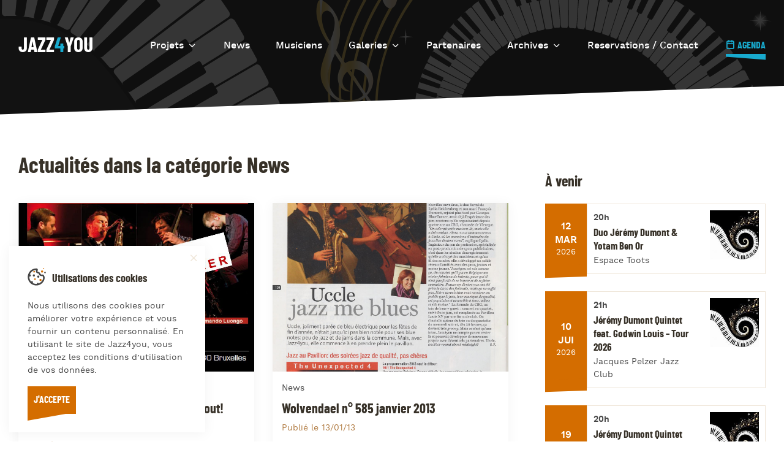

--- FILE ---
content_type: text/html; charset=UTF-8
request_url: https://jazz4you.be/category/news/page/11/
body_size: 7793
content:
<!doctype html>
<html class="no-js" lang="fr-BE">
<head>
    <meta charset="UTF-8">
    <meta name="viewport" content="width=device-width, initial-scale=1">
    <link rel="profile" href="http://gmpg.org/xfn/11">
    <link rel="shortcut icon" type="image/png" href="https://jazz4you.be/app/themes/jazz4you/assets/images/layout/favicon-144x144.png" sizes="144x144">
    <link rel="shortcut icon" type="image/x-icon" href="https://jazz4you.be/app/themes/jazz4you/assets/images/layout/favicon.ico" >

    <meta name='robots' content='index, follow, max-image-preview:large, max-snippet:-1, max-video-preview:-1' />
	<style>img:is([sizes="auto" i], [sizes^="auto," i]) { contain-intrinsic-size: 3000px 1500px }</style>
	
	<!-- This site is optimized with the Yoast SEO plugin v22.2 - https://yoast.com/wordpress/plugins/seo/ -->
	<title>News Archives - Page 11 sur 11 - Jazz4you</title>
	<link rel="canonical" href="https://www.jazz4you.be/category/news/page/11/" />
	<link rel="prev" href="https://www.jazz4you.be/category/news/page/10/" />
	<meta property="og:locale" content="fr_FR" />
	<meta property="og:type" content="article" />
	<meta property="og:title" content="News Archives - Page 11 sur 11 - Jazz4you" />
	<meta property="og:url" content="https://www.jazz4you.be/category/news/" />
	<meta property="og:site_name" content="Jazz4you" />
	<meta property="og:image" content="https://jazz4you.be/app/uploads/2020/02/Opengraph-600x400.jpg" />
	<meta property="og:image:width" content="1200" />
	<meta property="og:image:height" content="630" />
	<meta property="og:image:type" content="image/jpeg" />
	<meta name="twitter:card" content="summary_large_image" />
	<script type="application/ld+json" class="yoast-schema-graph">{"@context":"https://schema.org","@graph":[{"@type":"CollectionPage","@id":"https://www.jazz4you.be/category/news/","url":"https://www.jazz4you.be/category/news/page/11/","name":"News Archives - Page 11 sur 11 - Jazz4you","isPartOf":{"@id":"https://www.jazz4you.be/#website"},"breadcrumb":{"@id":"https://www.jazz4you.be/category/news/page/11/#breadcrumb"},"inLanguage":"fr-BE"},{"@type":"BreadcrumbList","@id":"https://www.jazz4you.be/category/news/page/11/#breadcrumb","itemListElement":[{"@type":"ListItem","position":1,"name":"Home","item":"https://www.jazz4you.be/"},{"@type":"ListItem","position":2,"name":"News"}]},{"@type":"WebSite","@id":"https://www.jazz4you.be/#website","url":"https://www.jazz4you.be/","name":"Jazz4you","description":"Découvrez les nouveaux talents de la scène Jazz en Belgique","publisher":{"@id":"https://www.jazz4you.be/#organization"},"potentialAction":[{"@type":"SearchAction","target":{"@type":"EntryPoint","urlTemplate":"https://www.jazz4you.be/?s={search_term_string}"},"query-input":"required name=search_term_string"}],"inLanguage":"fr-BE"},{"@type":"Organization","@id":"https://www.jazz4you.be/#organization","name":"Jazz4you","url":"https://www.jazz4you.be/","logo":{"@type":"ImageObject","inLanguage":"fr-BE","@id":"https://www.jazz4you.be/#/schema/logo/image/","url":"https://www.jazz4you.be/app/uploads/2023/01/Jazz4you-logo-600x400.jpg","contentUrl":"https://www.jazz4you.be/app/uploads/2023/01/Jazz4you-logo-600x400.jpg","width":914,"height":1024,"caption":"Jazz4you"},"image":{"@id":"https://www.jazz4you.be/#/schema/logo/image/"}}]}</script>
	<!-- / Yoast SEO plugin. -->


<link rel="alternate" type="application/rss+xml" title="Jazz4you &raquo; Flux" href="https://jazz4you.be/feed/" />
<link rel="alternate" type="application/rss+xml" title="Jazz4you &raquo; Flux des commentaires" href="https://jazz4you.be/comments/feed/" />
<link rel="alternate" type="application/rss+xml" title="Jazz4you &raquo; Flux de la catégorie News" href="https://jazz4you.be/category/news/feed/" />
<style id='classic-theme-styles-inline-css'>
/*! This file is auto-generated */
.wp-block-button__link{color:#fff;background-color:#32373c;border-radius:9999px;box-shadow:none;text-decoration:none;padding:calc(.667em + 2px) calc(1.333em + 2px);font-size:1.125em}.wp-block-file__button{background:#32373c;color:#fff;text-decoration:none}
</style>
<style id='global-styles-inline-css'>
:root{--wp--preset--aspect-ratio--square: 1;--wp--preset--aspect-ratio--4-3: 4/3;--wp--preset--aspect-ratio--3-4: 3/4;--wp--preset--aspect-ratio--3-2: 3/2;--wp--preset--aspect-ratio--2-3: 2/3;--wp--preset--aspect-ratio--16-9: 16/9;--wp--preset--aspect-ratio--9-16: 9/16;--wp--preset--color--black: #000000;--wp--preset--color--cyan-bluish-gray: #abb8c3;--wp--preset--color--white: #ffffff;--wp--preset--color--pale-pink: #f78da7;--wp--preset--color--vivid-red: #cf2e2e;--wp--preset--color--luminous-vivid-orange: #ff6900;--wp--preset--color--luminous-vivid-amber: #fcb900;--wp--preset--color--light-green-cyan: #7bdcb5;--wp--preset--color--vivid-green-cyan: #00d084;--wp--preset--color--pale-cyan-blue: #8ed1fc;--wp--preset--color--vivid-cyan-blue: #0693e3;--wp--preset--color--vivid-purple: #9b51e0;--wp--preset--gradient--vivid-cyan-blue-to-vivid-purple: linear-gradient(135deg,rgba(6,147,227,1) 0%,rgb(155,81,224) 100%);--wp--preset--gradient--light-green-cyan-to-vivid-green-cyan: linear-gradient(135deg,rgb(122,220,180) 0%,rgb(0,208,130) 100%);--wp--preset--gradient--luminous-vivid-amber-to-luminous-vivid-orange: linear-gradient(135deg,rgba(252,185,0,1) 0%,rgba(255,105,0,1) 100%);--wp--preset--gradient--luminous-vivid-orange-to-vivid-red: linear-gradient(135deg,rgba(255,105,0,1) 0%,rgb(207,46,46) 100%);--wp--preset--gradient--very-light-gray-to-cyan-bluish-gray: linear-gradient(135deg,rgb(238,238,238) 0%,rgb(169,184,195) 100%);--wp--preset--gradient--cool-to-warm-spectrum: linear-gradient(135deg,rgb(74,234,220) 0%,rgb(151,120,209) 20%,rgb(207,42,186) 40%,rgb(238,44,130) 60%,rgb(251,105,98) 80%,rgb(254,248,76) 100%);--wp--preset--gradient--blush-light-purple: linear-gradient(135deg,rgb(255,206,236) 0%,rgb(152,150,240) 100%);--wp--preset--gradient--blush-bordeaux: linear-gradient(135deg,rgb(254,205,165) 0%,rgb(254,45,45) 50%,rgb(107,0,62) 100%);--wp--preset--gradient--luminous-dusk: linear-gradient(135deg,rgb(255,203,112) 0%,rgb(199,81,192) 50%,rgb(65,88,208) 100%);--wp--preset--gradient--pale-ocean: linear-gradient(135deg,rgb(255,245,203) 0%,rgb(182,227,212) 50%,rgb(51,167,181) 100%);--wp--preset--gradient--electric-grass: linear-gradient(135deg,rgb(202,248,128) 0%,rgb(113,206,126) 100%);--wp--preset--gradient--midnight: linear-gradient(135deg,rgb(2,3,129) 0%,rgb(40,116,252) 100%);--wp--preset--font-size--small: 13px;--wp--preset--font-size--medium: 20px;--wp--preset--font-size--large: 36px;--wp--preset--font-size--x-large: 42px;--wp--preset--spacing--20: 0.44rem;--wp--preset--spacing--30: 0.67rem;--wp--preset--spacing--40: 1rem;--wp--preset--spacing--50: 1.5rem;--wp--preset--spacing--60: 2.25rem;--wp--preset--spacing--70: 3.38rem;--wp--preset--spacing--80: 5.06rem;--wp--preset--shadow--natural: 6px 6px 9px rgba(0, 0, 0, 0.2);--wp--preset--shadow--deep: 12px 12px 50px rgba(0, 0, 0, 0.4);--wp--preset--shadow--sharp: 6px 6px 0px rgba(0, 0, 0, 0.2);--wp--preset--shadow--outlined: 6px 6px 0px -3px rgba(255, 255, 255, 1), 6px 6px rgba(0, 0, 0, 1);--wp--preset--shadow--crisp: 6px 6px 0px rgba(0, 0, 0, 1);}:where(.is-layout-flex){gap: 0.5em;}:where(.is-layout-grid){gap: 0.5em;}body .is-layout-flex{display: flex;}.is-layout-flex{flex-wrap: wrap;align-items: center;}.is-layout-flex > :is(*, div){margin: 0;}body .is-layout-grid{display: grid;}.is-layout-grid > :is(*, div){margin: 0;}:where(.wp-block-columns.is-layout-flex){gap: 2em;}:where(.wp-block-columns.is-layout-grid){gap: 2em;}:where(.wp-block-post-template.is-layout-flex){gap: 1.25em;}:where(.wp-block-post-template.is-layout-grid){gap: 1.25em;}.has-black-color{color: var(--wp--preset--color--black) !important;}.has-cyan-bluish-gray-color{color: var(--wp--preset--color--cyan-bluish-gray) !important;}.has-white-color{color: var(--wp--preset--color--white) !important;}.has-pale-pink-color{color: var(--wp--preset--color--pale-pink) !important;}.has-vivid-red-color{color: var(--wp--preset--color--vivid-red) !important;}.has-luminous-vivid-orange-color{color: var(--wp--preset--color--luminous-vivid-orange) !important;}.has-luminous-vivid-amber-color{color: var(--wp--preset--color--luminous-vivid-amber) !important;}.has-light-green-cyan-color{color: var(--wp--preset--color--light-green-cyan) !important;}.has-vivid-green-cyan-color{color: var(--wp--preset--color--vivid-green-cyan) !important;}.has-pale-cyan-blue-color{color: var(--wp--preset--color--pale-cyan-blue) !important;}.has-vivid-cyan-blue-color{color: var(--wp--preset--color--vivid-cyan-blue) !important;}.has-vivid-purple-color{color: var(--wp--preset--color--vivid-purple) !important;}.has-black-background-color{background-color: var(--wp--preset--color--black) !important;}.has-cyan-bluish-gray-background-color{background-color: var(--wp--preset--color--cyan-bluish-gray) !important;}.has-white-background-color{background-color: var(--wp--preset--color--white) !important;}.has-pale-pink-background-color{background-color: var(--wp--preset--color--pale-pink) !important;}.has-vivid-red-background-color{background-color: var(--wp--preset--color--vivid-red) !important;}.has-luminous-vivid-orange-background-color{background-color: var(--wp--preset--color--luminous-vivid-orange) !important;}.has-luminous-vivid-amber-background-color{background-color: var(--wp--preset--color--luminous-vivid-amber) !important;}.has-light-green-cyan-background-color{background-color: var(--wp--preset--color--light-green-cyan) !important;}.has-vivid-green-cyan-background-color{background-color: var(--wp--preset--color--vivid-green-cyan) !important;}.has-pale-cyan-blue-background-color{background-color: var(--wp--preset--color--pale-cyan-blue) !important;}.has-vivid-cyan-blue-background-color{background-color: var(--wp--preset--color--vivid-cyan-blue) !important;}.has-vivid-purple-background-color{background-color: var(--wp--preset--color--vivid-purple) !important;}.has-black-border-color{border-color: var(--wp--preset--color--black) !important;}.has-cyan-bluish-gray-border-color{border-color: var(--wp--preset--color--cyan-bluish-gray) !important;}.has-white-border-color{border-color: var(--wp--preset--color--white) !important;}.has-pale-pink-border-color{border-color: var(--wp--preset--color--pale-pink) !important;}.has-vivid-red-border-color{border-color: var(--wp--preset--color--vivid-red) !important;}.has-luminous-vivid-orange-border-color{border-color: var(--wp--preset--color--luminous-vivid-orange) !important;}.has-luminous-vivid-amber-border-color{border-color: var(--wp--preset--color--luminous-vivid-amber) !important;}.has-light-green-cyan-border-color{border-color: var(--wp--preset--color--light-green-cyan) !important;}.has-vivid-green-cyan-border-color{border-color: var(--wp--preset--color--vivid-green-cyan) !important;}.has-pale-cyan-blue-border-color{border-color: var(--wp--preset--color--pale-cyan-blue) !important;}.has-vivid-cyan-blue-border-color{border-color: var(--wp--preset--color--vivid-cyan-blue) !important;}.has-vivid-purple-border-color{border-color: var(--wp--preset--color--vivid-purple) !important;}.has-vivid-cyan-blue-to-vivid-purple-gradient-background{background: var(--wp--preset--gradient--vivid-cyan-blue-to-vivid-purple) !important;}.has-light-green-cyan-to-vivid-green-cyan-gradient-background{background: var(--wp--preset--gradient--light-green-cyan-to-vivid-green-cyan) !important;}.has-luminous-vivid-amber-to-luminous-vivid-orange-gradient-background{background: var(--wp--preset--gradient--luminous-vivid-amber-to-luminous-vivid-orange) !important;}.has-luminous-vivid-orange-to-vivid-red-gradient-background{background: var(--wp--preset--gradient--luminous-vivid-orange-to-vivid-red) !important;}.has-very-light-gray-to-cyan-bluish-gray-gradient-background{background: var(--wp--preset--gradient--very-light-gray-to-cyan-bluish-gray) !important;}.has-cool-to-warm-spectrum-gradient-background{background: var(--wp--preset--gradient--cool-to-warm-spectrum) !important;}.has-blush-light-purple-gradient-background{background: var(--wp--preset--gradient--blush-light-purple) !important;}.has-blush-bordeaux-gradient-background{background: var(--wp--preset--gradient--blush-bordeaux) !important;}.has-luminous-dusk-gradient-background{background: var(--wp--preset--gradient--luminous-dusk) !important;}.has-pale-ocean-gradient-background{background: var(--wp--preset--gradient--pale-ocean) !important;}.has-electric-grass-gradient-background{background: var(--wp--preset--gradient--electric-grass) !important;}.has-midnight-gradient-background{background: var(--wp--preset--gradient--midnight) !important;}.has-small-font-size{font-size: var(--wp--preset--font-size--small) !important;}.has-medium-font-size{font-size: var(--wp--preset--font-size--medium) !important;}.has-large-font-size{font-size: var(--wp--preset--font-size--large) !important;}.has-x-large-font-size{font-size: var(--wp--preset--font-size--x-large) !important;}
:where(.wp-block-post-template.is-layout-flex){gap: 1.25em;}:where(.wp-block-post-template.is-layout-grid){gap: 1.25em;}
:where(.wp-block-columns.is-layout-flex){gap: 2em;}:where(.wp-block-columns.is-layout-grid){gap: 2em;}
:root :where(.wp-block-pullquote){font-size: 1.5em;line-height: 1.6;}
</style>
<link rel='stylesheet' id='cask-select2-css' href='https://jazz4you.be/app/mu-plugins/cask/source/assets/vendor/select2/css/select2.min.css?ver=6.8.1' media='all' />
<link rel='stylesheet' id='fancybox-style-css' href='https://jazz4you.be/app/themes/jazz4you/assets/vendor/fancybox/jquery.fancybox.min.css?ver=6.8.1' media='all' />
<link rel='stylesheet' id='swiper-style-css' href='https://jazz4you.be/app/themes/jazz4you/assets/vendor/swiper/swiper.min.css?ver=6.8.1' media='all' />
<link rel='stylesheet' id='jazz4you-style-css' href='https://jazz4you.be/app/themes/jazz4you/style.css?ver=20200727' media='all' />
<link rel='stylesheet' id='jazz4you-debug-fonts-css' href='https://jazz4you.be/app/themes/jazz4you/debug/fonts.css?ver=20200727' media='all' />
<link rel='stylesheet' id='jazz4you-main-css' href='https://jazz4you.be/app/themes/jazz4you/assets/css/jazz4you.css?ver=20200727' media='all' />
<link rel='stylesheet' id='print-css' href='https://jazz4you.be/app/themes/jazz4you/assets/css/print.css?ver=20200727' media='print' />
<script src="https://jazz4you.be/wordpress/wp-includes/js/jquery/jquery.min.js?ver=3.7.1" id="jquery-core-js"></script>
<script src="https://jazz4you.be/wordpress/wp-includes/js/jquery/jquery-migrate.min.js?ver=3.4.1" id="jquery-migrate-js"></script>
<script src="https://jazz4you.be/app/mu-plugins/cask/source/assets/vendor/select2/js/select2.min.js?ver=6.8.1" id="cask-select2-js"></script>
<script id="cask-public-js-extra">
/* <![CDATA[ */
var caskL10n = {"constants":{"cask_url":"https:\/\/jazz4you.be\/app\/mu-plugins\/cask\/source\/","cask_version":"1.5.1","cask_domain":"cask","cask_directory":"\/var\/www\/vhosts\/jazz4you.be\/httpdocs\/app\/mu-plugins\/cask\/source\/","cask_ajax_url":"https:\/\/jazz4you.be\/wordpress\/wp-admin\/admin-ajax.php?cask=true"},"contact":{"status":{"success":"The status for this message has been updated"}}};
/* ]]> */
</script>
<script src="https://jazz4you.be/app/mu-plugins/cask/source/assets/js/public.js?ver=1.5.1" id="cask-public-js"></script>
<link rel="https://api.w.org/" href="https://jazz4you.be/wp-json/" /><link rel="alternate" title="JSON" type="application/json" href="https://jazz4you.be/wp-json/wp/v2/categories/4" />

    <script>document.documentElement.classList.remove( 'no-js' );</script>
</head><body class="archive paged category category-news category-4 paged-11 category-paged-11 wp-theme-jazz4you">
    <div id="site-wrap">
        <header id="site-header" class="site-header">
    <div class="wrapper inner">
        <div class="header-main">
            <a class="site-title" href="https://jazz4you.be/" title="Revenir à la page d'accueil">Jazz<span>4</span>you</a>

            <div class="site-navigation">
                <button class="site-navigation-toggle hamburger" data-action="main-menu-toggle">
                    <span class="line"></span>
                </button>

                                <nav class="site-nav">
                <ul id="site-main-menu" class="menu"><li  class="menu-item menu-item-type-custom menu-item-object-custom menu-item-has-children"><span>Projets</span></a><button class="sub-menu-toggle" title="Afficher le sous-menu"><span class="icon icon-bottom" aria-hidden="true"></span></button>
<ul class="sub-menu">
	<li  class="menu-item menu-item-type-post_type menu-item-object-page"><a href="https://jazz4you.be/projets/introduction/"><span>Introduction</span></a></li>
	<li  class="menu-item menu-item-type-post_type menu-item-object-page"><a href="https://jazz4you.be/projets/resurection/"><span>Resurrection</span></a></li>
	<li  class="menu-item menu-item-type-post_type menu-item-object-page"><a href="https://jazz4you.be/projets/eretz/"><span>Eretz</span></a></li>
</ul>
</li>
<li  class="menu-item menu-item-type-post_type menu-item-object-page current_page_parent"><a href="https://jazz4you.be/news/"><span>News</span></a></li>
<li  class="menu-item menu-item-type-post_type menu-item-object-page"><a href="https://jazz4you.be/musiciens/"><span>Musiciens</span></a></li>
<li  class="menu-item menu-item-type-custom menu-item-object-custom menu-item-has-children"><span>Galeries</span></a><button class="sub-menu-toggle" title="Afficher le sous-menu"><span class="icon icon-bottom" aria-hidden="true"></span></button>
<ul class="sub-menu">
	<li  class="menu-item menu-item-type-post_type menu-item-object-page"><a href="https://jazz4you.be/galerie/galerie-photos/"><span>Galerie photos</span></a></li>
	<li  class="menu-item menu-item-type-post_type menu-item-object-page"><a href="https://jazz4you.be/galerie/galerie-videos/"><span>Galerie Vidéos</span></a></li>
</ul>
</li>
<li  class="menu-item menu-item-type-post_type menu-item-object-page"><a href="https://jazz4you.be/nos-partenaires/"><span>Partenaires</span></a></li>
<li  class="menu-item menu-item-type-custom menu-item-object-custom menu-item-has-children"><span>Archives</span></a><button class="sub-menu-toggle" title="Afficher le sous-menu"><span class="icon icon-bottom" aria-hidden="true"></span></button>
<ul class="sub-menu">
	<li  class="menu-item menu-item-type-post_type menu-item-object-page"><a href="https://jazz4you.be/projets/le-jazz-sinvite/"><span>Le Jazz s’invite…</span></a></li>
	<li  class="menu-item menu-item-type-post_type menu-item-object-page"><a href="https://jazz4you.be/full-circle/"><span>Full Circle</span></a></li>
	<li  class="menu-item menu-item-type-post_type menu-item-object-page"><a href="https://jazz4you.be/journee-internationale-du-jazz/"><span>Journée Internationale du Jazz</span></a></li>
	<li  class="menu-item menu-item-type-post_type menu-item-object-page"><a href="https://jazz4you.be/projets/jazz-a-uccle/"><span>Jazz à Uccle</span></a></li>
	<li  class="menu-item menu-item-type-post_type menu-item-object-page"><a href="https://jazz4you.be/limprimerie-le-6-6-6/"><span>L’Imprimerie / Le 6.6.6.</span></a></li>
	<li  class="menu-item menu-item-type-post_type menu-item-object-page"><a href="https://jazz4you.be/le-onze-quatre-vingt/"><span>Le Onze Quatre-vingt</span></a></li>
	<li  class="menu-item menu-item-type-post_type menu-item-object-page"><a href="https://jazz4you.be/diner-jazz/"><span>Dîner Jazz</span></a></li>
	<li  class="menu-item menu-item-type-post_type menu-item-object-page"><a href="https://jazz4you.be/los-a-moelle/"><span>L’Os à Moelle</span></a></li>
	<li  class="menu-item menu-item-type-post_type menu-item-object-page"><a href="https://jazz4you.be/jazz-nights/"><span>Jazz Nights</span></a></li>
	<li  class="menu-item menu-item-type-post_type menu-item-object-page"><a href="https://jazz4you.be/les-midis-jazz/"><span>Les Midis-Jazz</span></a></li>
	<li  class="menu-item menu-item-type-post_type menu-item-object-page"><a href="https://jazz4you.be/jazz-au-pavillon/"><span>Jazz au Pavillon</span></a></li>
	<li  class="menu-item menu-item-type-post_type menu-item-object-page"><a href="https://jazz4you.be/jazz-jam-at-cbg/"><span>Jazz &#038; Jam at CBG</span></a></li>
</ul>
</li>
<li  class="menu-item menu-item-type-post_type menu-item-object-page"><a href="https://jazz4you.be/contact/"><span>Reservations / Contact</span></a></li>
</ul>                    <div class="button-border scheme-blue button-agenda"><a href="/agenda">Agenda <span class="border"></span></a></div>
                </nav>
                            </div>
        </div>
    </div>
    </header>        <main class="site-main"><div id="page">
    <div class="wrapper inner">
        <div class="layout layout-sidebar">
            <div class="layout-main">
                <h1 class="page-title">Actualités dans la catégorie News</h1>
                <ul class="posts-list news-list">
                                        <li>
                        <div class="post-card-link featured" href="https://jazz4you.be/notre-concert-du-16-janvier-est-sold-out-nouvelle-date-mercredi-6-fevrier/" title="Lire la suite : Notre concert du 16 janvier est Sold out! Nouvelle date: mercredi 6 février">
    <article id="post-411" class="post-card post-411 post type-post status-publish format-standard hentry category-news category-uncategorized" >
        <div class="card-content">
            <a class="card-picture-wrapper" href="https://jazz4you.be/notre-concert-du-16-janvier-est-sold-out-nouvelle-date-mercredi-6-fevrier/" title="Lire la suite : Notre concert du 16 janvier est Sold out! Nouvelle date: mercredi 6 février">
                <div class="card-picture" style="background-image: url('https://jazz4you.be/app/uploads/2013/01/U4-BIS.jpg');"><img src="https://jazz4you.be/app/uploads/2013/01/U4-BIS.jpg" alt="Image de l’actualité"></div>
            </a>
            <header class="card-header">
                                <ul class="categories-list">
                    <li><a href="https://jazz4you.be/category/news/" title="Voir toutes les actualités dans : News">News</a></li><li><a href="https://jazz4you.be/category/uncategorized/" title="Voir toutes les actualités dans : Uncategorized">Uncategorized</a></li>                </ul>
                                <h3 class="card-title"><a href="https://jazz4you.be/notre-concert-du-16-janvier-est-sold-out-nouvelle-date-mercredi-6-fevrier/" title="Lire la suite : Notre concert du 16 janvier est Sold out! Nouvelle date: mercredi 6 février">Notre concert du 16 janvier est Sold out! Nouvelle date: mercredi 6 février</a></h3>
                <div class="card-metas">
                    <div class="card-meta publish">Publié le 13/01/13</div>
                </div>
                                <div class="card-description">
</div>
                                <div class="button-wrapper">
                    <a class="button button-primary" href="https://jazz4you.be/notre-concert-du-16-janvier-est-sold-out-nouvelle-date-mercredi-6-fevrier/" title="Lire la suite : Notre concert du 16 janvier est Sold out! Nouvelle date: mercredi 6 février"><div class="text">Lire la suite</div></a>
                </div>
            </header>
        </div>
    </article>
</div>                    </li>
                                        <li>
                        <div class="post-card-link featured" href="https://jazz4you.be/wolvendael-n-585-janvier-2013/" title="Lire la suite : Wolvendael n° 585 janvier 2013">
    <article id="post-403" class="post-card post-403 post type-post status-publish format-standard hentry category-news" >
        <div class="card-content">
            <a class="card-picture-wrapper" href="https://jazz4you.be/wolvendael-n-585-janvier-2013/" title="Lire la suite : Wolvendael n° 585 janvier 2013">
                <div class="card-picture" style="background-image: url('https://jazz4you.be/app/uploads/2013/01/article-paru-dans-le-Wolvendael-n°-585-janvier-20131.jpg');"><img src="https://jazz4you.be/app/uploads/2013/01/article-paru-dans-le-Wolvendael-n°-585-janvier-20131.jpg" alt="Image de l’actualité"></div>
            </a>
            <header class="card-header">
                                <ul class="categories-list">
                    <li><a href="https://jazz4you.be/category/news/" title="Voir toutes les actualités dans : News">News</a></li>                </ul>
                                <h3 class="card-title"><a href="https://jazz4you.be/wolvendael-n-585-janvier-2013/" title="Lire la suite : Wolvendael n° 585 janvier 2013">Wolvendael n° 585 janvier 2013</a></h3>
                <div class="card-metas">
                    <div class="card-meta publish">Publié le 13/01/13</div>
                </div>
                                <div class="card-description">article paru dans le Wolvendael n° 585 janvier 2013
</div>
                                <div class="button-wrapper">
                    <a class="button button-primary" href="https://jazz4you.be/wolvendael-n-585-janvier-2013/" title="Lire la suite : Wolvendael n° 585 janvier 2013"><div class="text">Lire la suite</div></a>
                </div>
            </header>
        </div>
    </article>
</div>                    </li>
                                        <li>
                        <div class="post-card-link featured" href="https://jazz4you.be/jazz-au-pavillon-mercredi-19-decembre-saying-somethin-4tet/" title="Lire la suite : Jazz au Pavillon, mercredi 19 décembre, Saying Somethin&rsquo; 4tet.">
    <article id="post-4222" class="post-card post-4222 post type-post status-publish format-standard hentry category-news" >
        <div class="card-content">
            <a class="card-picture-wrapper" href="https://jazz4you.be/jazz-au-pavillon-mercredi-19-decembre-saying-somethin-4tet/" title="Lire la suite : Jazz au Pavillon, mercredi 19 décembre, Saying Somethin&rsquo; 4tet.">
                <div class="card-picture" style="background-image: url('https://jazz4you.be/app/uploads/2012/12/SL375129-scaled.jpg');"><img src="https://jazz4you.be/app/uploads/2012/12/SL375129-scaled.jpg" alt="Image de l’actualité"></div>
            </a>
            <header class="card-header">
                                <ul class="categories-list">
                    <li><a href="https://jazz4you.be/category/news/" title="Voir toutes les actualités dans : News">News</a></li>                </ul>
                                <h3 class="card-title"><a href="https://jazz4you.be/jazz-au-pavillon-mercredi-19-decembre-saying-somethin-4tet/" title="Lire la suite : Jazz au Pavillon, mercredi 19 décembre, Saying Somethin&rsquo; 4tet.">Jazz au Pavillon, mercredi 19 décembre, Saying Somethin&rsquo; 4tet.</a></h3>
                <div class="card-metas">
                    <div class="card-meta publish">Publié le 21/12/12</div>
                </div>
                                <div class="card-description">Matteo Carola, guitare &#8211; Kenny Jeanney, sax &#8211; Victor Foulon, contrebasse &#8211; et exceptionnellement Yann Dumont, batterie.


Saying</div>
                                <div class="button-wrapper">
                    <a class="button button-primary" href="https://jazz4you.be/jazz-au-pavillon-mercredi-19-decembre-saying-somethin-4tet/" title="Lire la suite : Jazz au Pavillon, mercredi 19 décembre, Saying Somethin&rsquo; 4tet."><div class="text">Lire la suite</div></a>
                </div>
            </header>
        </div>
    </article>
</div>                    </li>
                                        <li>
                        <div class="post-card-link featured" href="https://jazz4you.be/jazz-au-pavillon-mercredi-21-novembre-the-l-town-connection/" title="Lire la suite : Jazz au Pavillon, mercredi 21 novembre, The L-Town Connection">
    <article id="post-4221" class="post-card post-4221 post type-post status-publish format-standard hentry category-news" >
        <div class="card-content">
            <a class="card-picture-wrapper" href="https://jazz4you.be/jazz-au-pavillon-mercredi-21-novembre-the-l-town-connection/" title="Lire la suite : Jazz au Pavillon, mercredi 21 novembre, The L-Town Connection">
                <div class="card-picture" style="background-image: url('https://jazz4you.be/app/uploads/2012/09/Jazz-au-Pavillon-novembre-L-Town-Connection-scaled.jpg');"><img src="https://jazz4you.be/app/uploads/2012/09/Jazz-au-Pavillon-novembre-L-Town-Connection-scaled.jpg" alt="Image de l’actualité"></div>
            </a>
            <header class="card-header">
                                <ul class="categories-list">
                    <li><a href="https://jazz4you.be/category/news/" title="Voir toutes les actualités dans : News">News</a></li>                </ul>
                                <h3 class="card-title"><a href="https://jazz4you.be/jazz-au-pavillon-mercredi-21-novembre-the-l-town-connection/" title="Lire la suite : Jazz au Pavillon, mercredi 21 novembre, The L-Town Connection">Jazz au Pavillon, mercredi 21 novembre, The L-Town Connection</a></h3>
                <div class="card-metas">
                    <div class="card-meta publish">Publié le 17/12/12</div>
                </div>
                                <div class="card-description">Raf Hendrickx, guitare &#8211; Alessandro Russo, sax &#8211; Stephano Agostini, contrebasse &#8211; Tom Lambrecht, batterie.

A priori</div>
                                <div class="button-wrapper">
                    <a class="button button-primary" href="https://jazz4you.be/jazz-au-pavillon-mercredi-21-novembre-the-l-town-connection/" title="Lire la suite : Jazz au Pavillon, mercredi 21 novembre, The L-Town Connection"><div class="text">Lire la suite</div></a>
                </div>
            </header>
        </div>
    </article>
</div>                    </li>
                                        <li>
                        <div class="post-card-link featured" href="https://jazz4you.be/jazz4you/" title="Lire la suite : Jazz au Pavillon &#8211; mercredi 17 octobre &#8211; Jérémy Dumont Trio">
    <article id="post-88" class="post-card post-88 post type-post status-publish format-standard hentry category-news" >
        <div class="card-content">
            <a class="card-picture-wrapper" href="https://jazz4you.be/jazz4you/" title="Lire la suite : Jazz au Pavillon &#8211; mercredi 17 octobre &#8211; Jérémy Dumont Trio">
                <div class="card-picture" style="background-image: url('https://jazz4you.be/app/uploads/2012/09/JD-trio-copyright-Frédéric-Lejeune-Comblain-2012-pour-annonces.jpg');"><img src="https://jazz4you.be/app/uploads/2012/09/JD-trio-copyright-Frédéric-Lejeune-Comblain-2012-pour-annonces.jpg" alt="Image de l’actualité"></div>
            </a>
            <header class="card-header">
                                <ul class="categories-list">
                    <li><a href="https://jazz4you.be/category/news/" title="Voir toutes les actualités dans : News">News</a></li>                </ul>
                                <h3 class="card-title"><a href="https://jazz4you.be/jazz4you/" title="Lire la suite : Jazz au Pavillon &#8211; mercredi 17 octobre &#8211; Jérémy Dumont Trio">Jazz au Pavillon &#8211; mercredi 17 octobre &#8211; Jérémy Dumont Trio</a></h3>
                <div class="card-metas">
                    <div class="card-meta publish">Publié le 06/09/12</div>
                </div>
                                <div class="card-description">Ambiance ce mercredi soir au Pavillon! Chaleur, convivialité, confort, tout y était pour accueillir le très sympathique public de</div>
                                <div class="button-wrapper">
                    <a class="button button-primary" href="https://jazz4you.be/jazz4you/" title="Lire la suite : Jazz au Pavillon &#8211; mercredi 17 octobre &#8211; Jérémy Dumont Trio"><div class="text">Lire la suite</div></a>
                </div>
            </header>
        </div>
    </article>
</div>                    </li>
                                    </ul>

                <div class="pagination page-row"><ul class='page-numbers'>
	<li><a class="prev page-numbers" href="https://jazz4you.be/category/news/page/10/">Précédent</a></li>
	<li><a class="page-numbers" href="https://jazz4you.be/category/news/page/1/">1</a></li>
	<li><span class="page-numbers dots">&hellip;</span></li>
	<li><a class="page-numbers" href="https://jazz4you.be/category/news/page/10/">10</a></li>
	<li><span aria-current="page" class="page-numbers current">11</span></li>
</ul>
</div>            </div>
            <div class="layout-side">
                ﻿<div class="sidebar">
    <h2 class="sidebar-title">À venir</h2>
    <ul class="events-list">
                <li><a class="event-card-link small" href="https://jazz4you.be/agenda/duo-jeremy-dumont-yotam-ben-or/" title="Lire la suite : Duo Jérémy Dumont &#038; Yotam Ben Or">
    <article id="event-5189" class="event-card small with-thumbnail post-5189 event type-event status-publish hentry event-category-concert event-tag-jazz4you event-tag-jeremy-dumont event-tag-yotam-ben-or">
                <div class="card-metas date">
            <span class="card-meta day">12</span>
            <span class="card-meta month">Mar</span>
            <span class="card-meta year">2026</span>
        </div>
                <div class="card-content">
            <header class="card-header card-metas time">
                                <span class="card-meta start-time">20h</span>
                                                <h3 class="card-title">Duo Jérémy Dumont &#038; Yotam Ben Or</h3>
                                <address class="card-meta location">Espace Toots</address>
                            </header>
                        <figure class="card-thumbnail">
                <img width="150" height="150" src="https://jazz4you.be/app/uploads/2020/02/logo-recadré-pour-le-site-300x300-1-e1595845317470.jpg" class="attachment-thumbnail size-thumbnail" alt="" decoding="async" loading="lazy" />            </figure>
                    </div>
    </article>
</a></li>
                <li><a class="event-card-link small" href="https://jazz4you.be/agenda/jeremy-dumont-quartet-2/" title="Lire la suite : Jérémy Dumont Quintet feat. Godwin Louis &#8211; Tour 2026">
    <article id="event-5190" class="event-card small with-thumbnail post-5190 event type-event status-publish hentry event-category-concert event-tag-alon-near event-tag-godwin-louis event-tag-harvel-nakundi event-tag-jazz4you event-tag-jean-paul-estievenart event-tag-jeremy-dumont">
                <div class="card-metas date">
            <span class="card-meta day">10</span>
            <span class="card-meta month">Jui</span>
            <span class="card-meta year">2026</span>
        </div>
                <div class="card-content">
            <header class="card-header card-metas time">
                                <span class="card-meta start-time">21h</span>
                                                <h3 class="card-title">Jérémy Dumont Quintet feat. Godwin Louis &#8211; Tour 2026</h3>
                                <address class="card-meta location">Jacques Pelzer Jazz Club</address>
                            </header>
                        <figure class="card-thumbnail">
                <img width="150" height="150" src="https://jazz4you.be/app/uploads/2020/02/logo-recadré-pour-le-site-300x300-1-e1595845317470.jpg" class="attachment-thumbnail size-thumbnail" alt="" decoding="async" loading="lazy" />            </figure>
                    </div>
    </article>
</a></li>
                <li><a class="event-card-link small" href="https://jazz4you.be/agenda/jeremy-dumont-quintet-feat-godwin-louis-tour-2026/" title="Lire la suite : Jérémy Dumont Quintet feat. Godwin Louis &#8211; Tour 2026">
    <article id="event-5191" class="event-card small with-thumbnail post-5191 event type-event status-publish hentry event-category-concert event-tag-alon-near event-tag-godwin-louis event-tag-harvel-nakundi event-tag-jazz4you event-tag-jean-paul-estievenart event-tag-jeremy-dumont">
                <div class="card-metas date">
            <span class="card-meta day">19</span>
            <span class="card-meta month">Jui</span>
            <span class="card-meta year">2026</span>
        </div>
                <div class="card-content">
            <header class="card-header card-metas time">
                                <span class="card-meta start-time">20h</span>
                                                <h3 class="card-title">Jérémy Dumont Quintet feat. Godwin Louis &#8211; Tour 2026</h3>
                                <address class="card-meta location">Ladbroke Hall</address>
                            </header>
                        <figure class="card-thumbnail">
                <img width="150" height="150" src="https://jazz4you.be/app/uploads/2020/02/logo-recadré-pour-le-site-300x300-1-e1595845317470.jpg" class="attachment-thumbnail size-thumbnail" alt="" decoding="async" loading="lazy" />            </figure>
                    </div>
    </article>
</a></li>
            </ul>
    <a class="button button-border scheme-blue has-icon-left" href="/agenda" title="Cliquer pour voir l’agenda complet"><span class="icon icon-calendar" aria-hidden="true"></span>Voir l'agenda<span class="border"></span></a>
</div>
            </div>
        </div>
    </div>
</div>
        </main>
        <footer id="site-footer">
            <div class="wrapper inner">
                <div class="footer-top">
                    <div class="footer-col footer-logo">
                        <a class="site-title" href="https://jazz4you.be/" title="Revenir à la page d'accueil">Jazz<span>4</span>you</a>
                    </div>
                                        <div class="footer-col social-networks">
                        <h3 class="footer-title">Suivez-nous sur</h3>
                        <ul class="social-networks-list">
                                                        <li><a class="icon icon-facebook" href="https://fr-fr.facebook.com/jazz4you.be/" target="_blank" rel="nofollow" title="Suivez-nous sur Facebook"></a></li>
                                                                                    <li><a class="icon icon-instagram" href="https://www.instagram.com/jazz4you.be/" target="_blank" rel="nofollow" title="Nous suivre sur Instagram"></a></li>
                                                    </ul>
                    </div>
                                    </div>
                <div class="footer-bottom">
                    <div class="footer-col">
                        <span class="terms-copy">&copy; Jazz4you 2019 &ndash; 2026 Tous droits réservés</span>
                    </div>
                    <div class="footer-col">
                                                <nav class="terms-nav">
                        <ul id="menu-menu-legal" class="legal-menu"><li id="menu-item-4181" class="menu-item menu-item-type-post_type menu-item-object-page menu-item-privacy-policy menu-item-4181"><a rel="privacy-policy" href="https://jazz4you.be/declaration-de-confidentialite/">Déclaration de confidentialité</a></li>
<li id="menu-item-4182" class="menu-item menu-item-type-post_type menu-item-object-page menu-item-4182"><a href="https://jazz4you.be/utilisation-des-cookies/">Cookies</a></li>
<li id="menu-item-4184" class="menu-item menu-item-type-post_type menu-item-object-page menu-item-4184"><a href="https://jazz4you.be/note-particuliere-sur-la-notion-de-consentement-explicite/">RGPD &#038; consentement</a></li>
<li id="menu-item-4183" class="menu-item menu-item-type-post_type menu-item-object-page menu-item-4183"><a href="https://jazz4you.be/conditions-generales-dutilisation-du-site-web/">Conditions générales d’utilisation</a></li>
</ul>                        </nav>
                                            </div>
                    <div class="footer-col site-madeby">
                        <a id="madeby-reaklab" href="https://www.reaklab.com" rel="nofollow" target="_blank" title="Reaklab, agence digital basée à Mons, Belgique, construit des expériences web depuis 2010">
                            <img src="https://jazz4you.be/app/themes/jazz4you/assets/images/layout/logo-reaklab.svg" alt="Tricoté main avec amour par Reaklab" />
                        </a>
                    </div>
                </div>
            </div>
	</footer>
        <script type="speculationrules">
{"prefetch":[{"source":"document","where":{"and":[{"href_matches":"\/*"},{"not":{"href_matches":["\/wordpress\/wp-*.php","\/wordpress\/wp-admin\/*","\/app\/uploads\/*","\/app\/*","\/app\/plugins\/*","\/app\/themes\/jazz4you\/*","\/*\\?(.+)"]}},{"not":{"selector_matches":"a[rel~=\"nofollow\"]"}},{"not":{"selector_matches":".no-prefetch, .no-prefetch a"}}]},"eagerness":"conservative"}]}
</script>
<script src="https://jazz4you.be/app/plugins/jazz4you/assets/vendor/cookie/js.cookie.min.js?ver=0.9.1" id="jazz4you-cookies-js"></script>
<script src="https://jazz4you.be/app/plugins/jazz4you/assets/js/public.min.js?ver=0.9.1" id="jazz4you-public-js"></script>
<script src="https://jazz4you.be/app/themes/jazz4you/assets/vendor/swiper/swiper.min.js?ver=20200727" id="swiper-js"></script>
<script src="https://jazz4you.be/app/themes/jazz4you/assets/vendor/fancybox/jquery.fancybox.min.js?ver=20200727" id="fancybox-js"></script>
<script src="https://jazz4you.be/app/themes/jazz4you/assets/vendor/fitvids/jquery.fitvids.js?ver=20200727" id="fitvids-js"></script>
<script src="https://jazz4you.be/wordpress/wp-includes/js/hoverIntent.min.js?ver=1.10.2" id="hoverIntent-js"></script>
<script src="https://jazz4you.be/app/themes/jazz4you/assets/vendor/polyfill/clip-path.min.js?ver=20200727" id="clip-path-js"></script>
<script id="jazz4you-script-js-extra">
/* <![CDATA[ */
var jazz4you_i18n = {"template_directory_uri":"https:\/\/jazz4you.be\/app\/themes\/jazz4you","scrollable_text":"Scroller \u00e0 gauche et \u00e0 droite"};
/* ]]> */
</script>
<script src="https://jazz4you.be/app/themes/jazz4you/assets/js/main.min.js?ver=20200727" id="jazz4you-script-js"></script>
<div id="cookies-bar" class="cookies-bar" style="display: none">
    <button class="button-close icon icon-close" aria-hidden="true"></button>
    <div class="cookies-title-wrapper">
        <img id="icon-cookies" class="icon-cookies" src="https://jazz4you.be/app/themes/jazz4you/assets/images/icon-cookies.svg" alt="Cookie">
        <h3 class="cookies-title">Utilisations des cookies</h3>
    </div>
    <div class="cookies-description">
    	<p>Nous utilisons des cookies pour améliorer votre expérience et vous fournir un contenu personnalisé. En utilisant le site de Jazz4you, vous acceptez les conditions d’utilisation de vos données.</p>
    	    </div>
        <button type="button" class="button button-secondary accept-cookies-usage" value="J'accepte" name="cookies" id="cookies">
        <span class="text">J'accepte</span>
    </button>
    </div>    </div>
</body>
</html>


--- FILE ---
content_type: text/css
request_url: https://jazz4you.be/app/themes/jazz4you/assets/css/print.css?ver=20200727
body_size: 791
content:
@font-face{font-family:'Playfair';src:url("../fonts/playfair/playfairdisplay-bold-webfont.woff") format("woff");font-weight:500;font-style:normal}@font-face{font-family:'Playfair';src:url("../fonts/playfair/playfairdisplay-bolditalic-webfont.woff") format("woff");font-weight:500;font-style:italic}@font-face{font-family:'Playfair';src:url("../fonts/playfair/playfairdisplay-italic-webfont.woff") format("woff");font-weight:300;font-style:italic}@font-face{font-family:'Playfair';src:url("../fonts/playfair/playfairdisplay-regular-webfont.woff") format("woff");font-weight:300;font-style:normal}@font-face{font-family:'Work_sans';src:url("../fonts/worksans/worksans-bold-webfont.woff") format("woff");font-weight:700;font-style:normal}@font-face{font-family:'Work_sans';src:url("../fonts/worksans/worksans-semibold-webfont.woff") format("woff");font-weight:600;font-style:normal}@font-face{font-family:'Work_sans';src:url("../fonts/worksans/worksans-medium-webfont.woff") format("woff");font-weight:500;font-style:normal}@font-face{font-family:'Work_sans';src:url("../fonts/worksans/worksans-regular-webfont.woff") format("woff");font-weight:400;font-style:normal}@font-face{font-family:'Barlow';src:url("../fonts/barlow/barlowcondensed-bold-webfont.woff") format("woff");font-weight:700;font-style:normal}@font-face{font-family:'Barlow';src:url("../fonts/barlow/barlowcondensed-medium-webfont.woff") format("woff");font-weight:500;font-style:normal}@font-face{font-family:'Barlow';src:url("../fonts/barlow/barlowcondensed-regular-webfont.woff") format("woff");font-weight:400;font-style:normal}@page{margin:1.5cm 1cm}.site-navigation{display:none !important}#site-footer{display:none !important}body{max-width:21cm;margin-left:auto;margin-right:auto;font-size:8pt !important}.site-title{color:black !important;background:white}.button-print{background:black !important}.site-navigation,#site-footer,.notification,.notice,.button,.cookies-bar{display:none !important}.wrapper{max-width:21cm;padding:0}.wrapper.inner{padding:0}.separator:before,.small-meta.end-time:before{color:#9c9c9c !important}#site-header{background:transparent;margin-bottom:0}#site-header:after{background:transparent}#site-header .header-inner{display:block}#site-header #site-branding{width:auto;text-align:center}#site-header #site-branding img{max-height:2cm}.site-main{margin-top:0;padding-top:0}.site-main .page-title{margin-top:0;font-size:28px}.post-type-archive-event .page-title-wrapper,.page-template-agenda .page-title-wrapper{display:none}.post-type-archive-event .button-print,.page-template-agenda .button-print{display:none !important}.tabs{display:none !important}.paneltwo:before{content:none !important;background:transparent}.paneltwo .button-navigation.disabled,.paneltwo .button-navigation:not(.current){display:none !important}.paneltwo .navigation .icon,.paneltwo .separator{display:none !important}.paneltwo .panel-actions{background:transparent !important;padding:0 !important;margin:0 !important}.paneltwo .panel-actions:last-of-type(){display:none !important}.paneltwo .panel-actions .calendar-view-title{color:black !important}.panel-actions:last-of-type(){display:none !important}#panel-calendar .calendar-view-dayname{background:transparent !important;border-bottom:0 !important;border-top:1px solid #c3c3c3;font-size:8pt !important}#panel-calendar .calendar-view-dayname:first-child{border-left:1px solid #c3c3c3}#panel-calendar .calendar-view-dayname:last-child{border-right:1px solid #c3c3c3}#panel-calendar .calendar-view-dayname .name{font-size:8pt !important}#panel-calendar .calendar-view-content{background:transparent !important;border-right:1px solid #c3c3c3;border-bottom:1px solid #c3c3c3;max-width:793px}#panel-calendar .calendar-view-table{border:0 !important}#panel-calendar .calendar-view-week .day-number{color:black;font-size:8pt !important}#panel-calendar .calendar-view-day{background:transparent !important;border-left:1px solid #c3c3c3;border-top:1px solid #c3c3c3}#panel-calendar .calendar-event{line-height:1}#panel-calendar .calendar-event:hover .calendar-event-title{color:black}#panel-calendar .calendar-event-title{color:black !important;font-size:8pt !important;margin-bottom:7px}#panel-calendar .calendar-event .subtitle,#panel-calendar .calendar-event .time{color:#383838;font-size:7pt !important}.event-small:hover .small-content{border:1px solid black}.event-small .small-meta,.event-small .small-title{color:black}.event-small .small-metas.date{background:#e8e8e8;color:black;border-left:1px solid black;border-top:1px solid black;border-bottom:1px solid black}.event-small .small-metas.date:after{content:none}.event-small .small-content{border:1px solid black}


--- FILE ---
content_type: image/svg+xml
request_url: https://jazz4you.be/app/themes/jazz4you/assets/images/layout/logo-reaklab.svg
body_size: 719
content:
<svg xmlns="http://www.w3.org/2000/svg" width="32" height="33" viewBox="0 0 32 33"><path fill="#FFF" fill-rule="evenodd" d="M22.874 26.128c-.93 0-1.762-.396-2.353-1.023-.069-.06-2.957-2.92-2.957-2.92a2.49 2.49 0 00-1.76-.73c-1.033 0-1.633.985-2.02 1.773-.182.37-.344.665-.433.85-.341.859-1.338 2.05-3.02 2.05-2.006 0-3.24-1.642-3.24-3.24V9.029a3.225 3.225 0 013.24-3.239h6.099c4.95 0 8.962 3.507 8.962 7.834 0 1.771-.7 3.387-1.786 4.695a.535.535 0 00.03.721s1.446 1.473 1.5 1.534a3.24 3.24 0 01-2.261 5.555m7.685-15.82c-1.195-4.493-1.792-6.74-3.806-8.372-4.182-3.39-10.532-1.492-13.702-.544-3.335.997-10.702 3.2-12.615 9.35-1.345 4.327.677 8.454 2.502 12.179 1.544 3.152 3.005 6.134 6.422 8.128 4.572 2.668 10.984 2.595 14.348-.19.37-.308 1.335-1.329 3.262-3.371 2.196-2.327 3.294-3.49 3.589-3.915 2.55-3.673 1.17-8.862 0-13.265"/></svg>
